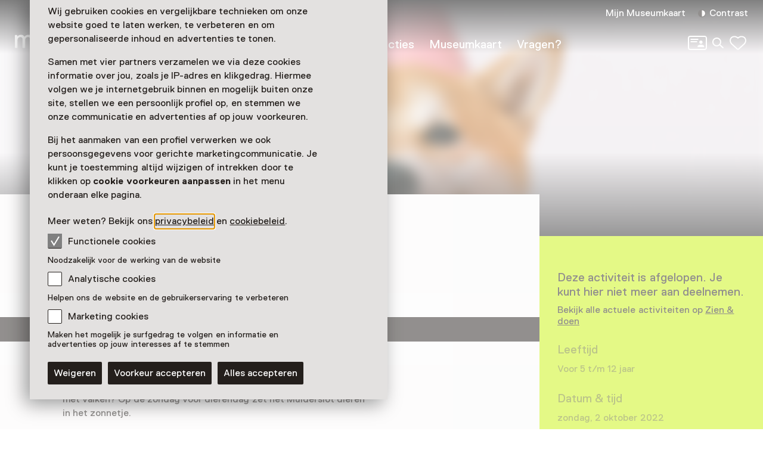

--- FILE ---
content_type: text/html; charset=utf-8
request_url: https://www.museum.nl/nl/rijksmuseum-muiderslot/activiteit/dierendag
body_size: 18107
content:



<!DOCTYPE html>
<html lang="nl">
<head>
		<script>
			window.dataLayer = window.dataLayer || [];
			window.dataLayer.push({

					'contentId': 'cc75d0cb-1621-430d-ab75-0bbd603ab1dc',
					
				'contentType': 'Event'
			});


			(function(w,d,s,l,i){w[l]=w[l]||[];w[l].push({'gtm.start':
			new Date().getTime(),event:'gtm.js'});var f=d.getElementsByTagName(s)[0],
			j=d.createElement(s),dl=l!='dataLayer'?'&l='+l:'';j.async=true;j.src=
			'https://analytics.museum.nl/gtm.js?id='+i+dl+ '&gtm_auth=WhhhWLL4gyUEFl7QnaK_hw&gtm_preview=env-1&gtm_cookies_win=x';f.parentNode.insertBefore(j,f);
			})(window,document,'script','dataLayer','GTM-5XPX7NH');
		</script>
		<link rel="dns-prefetch" href="https://www.google-analytics.com"/>
		<link rel="preconnect" href="https://www.google-analytics.com"/>

	

<meta charset="utf-8" />
<meta name="viewport" content="width=device-width, initial-scale=1.0">


<title>Dierendag | Museum/nl\</title>


	<meta name="description" content="Vier dierendag bij Rijksmuseum Muiderslot met een speciale workshop die helemaal in het teken staat van dieren in het kasteel." />

<meta property="og:title" content="Dierendag | Museum/nl\" />

<link rel="apple-touch-icon" sizes="180x180" href="https://www.museum.nl/apple-touch-icon.png?v=dOMJdNIaIOBXZeiUd_Hn3yIZ-UHxyh1nu5XYL3tQXkY">
<link rel="icon" type="image/png" sizes="32x32" href="https://www.museum.nl/favicon-32x32.png?v=BXpZYKdgsBgCwiwlyOB9uuKI7wr25tQ477ZRaZcbLOA">
<link rel="icon" type="image/png" sizes="16x16" href="https://www.museum.nl/favicon-16x16.png?v=_pHzqoAxqt765wQ8ljY-Lz9JYrY6--MkxPIYRfQKYdA">
<link rel="manifest" href="https://www.museum.nl/manifest.json?v=C3jH7YG_06W0pH28pX9qHT9fKOLcLeM2UDImOvxl_OA">
<link rel="mask-icon" href="https://www.museum.nl/safari-pinned-tab.svg?v=P5Xcl99cJ-ZAfLbF58KqF_Ii1SQQAWHT2RM5sZR2zIc" color="#707070">
<link rel="shortcut icon" href="https://www.museum.nl/favicon.ico?v=beTwQh5vk2ccKQqclcizIOx1cXhtKTJnjQJwktLPvV4">
<meta name="apple-mobile-web-app-title" content="Museum/nl\">
<meta name="application-name" content="Museum/nl\">
<meta name="msapplication-TileColor" content="#ffffff">
<meta name="theme-color" content="#ffffff">

	<meta property="og:description" content="Vier dierendag bij Rijksmuseum Muiderslot met een speciale workshop die helemaal in het teken staat van dieren in het kasteel." />
<meta property="og:site_name" content="Museum.nl" />
<meta property="og:locale" content="nl_NL" />
<meta property="og:url" content="https://www.museum.nl/nl/rijksmuseum-muiderslot/activiteit/dierendag" />
<meta name="twitter:card" content="summary_large_image">
<meta name="twitter:title" content="Dierendag | Museum/nl\" />

	<meta name="twitter:description" content="Vier dierendag bij Rijksmuseum Muiderslot met een speciale workshop die helemaal in het teken staat van dieren in het kasteel." />


<meta property="og:image" content="https://cdn.museum.nl/assets/4e809e6f-2b7b-4544-8931-02785e563c45?w=1200&amp;c=c52d489f059b022cc34c72411974f598906ecc377694e6ba0647159711050afd" />
<meta name="twitter:image" content="https://cdn.museum.nl/assets/4e809e6f-2b7b-4544-8931-02785e563c45?w=1200&amp;c=c52d489f059b022cc34c72411974f598906ecc377694e6ba0647159711050afd" />
<meta name="twitter:image:alt" content="" />









<link rel="preload" href="/fonts/Replica-Regular.woff2" as="font" type="font/woff2" crossorigin>

<style>
	@font-face {
		font-family: 'Replica';
		font-display: swap;
		src: url('/fonts/Replica-Regular.woff2') format('woff2'),
			 url('/fonts/Replica-Regular.woff') format('woff');
		font-weight: 400;
		font-style: normal;
	}

	@font-face {
		font-family: 'Replica';
		font-display: swap;
		src: url('/fonts/Replica-Bold.woff2') format('woff2'),
			 url('/fonts/Replica-Bold.woff') format('woff');
		font-weight: 700;
		font-style: normal;
	}

	@font-face {
		font-family: 'Alor';
		font-display: swap;
		src: url('/fonts/Alor-Normal.ttf') format('truetype');
		font-weight: 400;
		font-style: normal;
	}
</style>

<link rel="stylesheet" href="https://www.museum.nl/generated/critical.css?v=sKUuwQD_cYNstjRCE3Su5TLZzVk40iQw97sgUMYuRpc" />
<link rel="stylesheet" href="https://www.museum.nl/generated/main.css?v=5amMmo-rZQeReICAITWGJjg3qNdhDXUsvYf2EOr7xAw" media="print" onload="this.media='all'"> 

<style>
	:root {
		--museum-color: #C9F30C;
		--museum-color-dark: #AFD212;
		--museum-text-color: #241F1C;
		--museum-btn-color: #302C29;
		--museum-btn-text-color: #FFFFFF;
	}
</style>

<meta name="facebook-domain-verification" content="sgekmj0ubsdcy2mdy03bh2wzsyev43" />

	
	<style>
		 body {
			overscroll-behavior: none; 
		 }
	</style>



</head>
<body class="">
	<noscript>
		<iframe src="https://analytics.museum.nl/ns.html?id=GTM-5XPX7NH&gtm_auth=WhhhWLL4gyUEFl7QnaK_hw&gtm_preview=env-1&gtm_cookies_win=x"
		        height="0" width="0" style="display:none;visibility:hidden">
		</iframe>
	</noscript>

<div id="app" class="event-page has-ended page">
	<skip-link inline-template v-cloak>
	<a v-if="hasElementToSkipTo" :href="target" class="skip-link">Spring naar de hoofdinhoud</a>
</skip-link>








	
	<cookie-bar :version="5" inline-template>
	<aside class="cookie-overlay" ref="cookieOverlay" v-if="barIsVisible" v-on:click="clickCookieOverlay" v-cloak>
		<div class="cookie-bar" :class="{'raised-cookie-bar': clickedCookieOverlay}" role="dialog"
			aria-label="Cookie voorkeuren">
			<div>
				
	<div class="text-block">
		<p>Wij gebruiken cookies en vergelijkbare technieken om onze website goed te laten werken, te verbeteren en om gepersonaliseerde inhoud en advertenties te tonen.</p>
<p>Samen met vier partners verzamelen we via deze cookies informatie over jou, zoals je IP-adres en klikgedrag. Hiermee volgen we je internetgebruik binnen en mogelijk buiten onze site, stellen we een persoonlijk profiel op, en stemmen we onze communicatie en advertenties af op jouw voorkeuren.</p>
<p>Bij het aanmaken van een profiel verwerken we ook persoonsgegevens voor gerichte marketingcommunicatie. Je kunt je toestemming altijd wijzigen of intrekken door te klikken op <strong>cookie voorkeuren aanpassen</strong> in het menu onderaan elke pagina.</p>
<p>Meer weten? Bekijk ons <a href="/nl/privacy">privacybeleid</a> en <a href="https://www.museum.nl/nl/cookies">cookiebeleid</a>.</p>

	</div>

			</div>

			<span>
				
<div class="checkbox">
	<input
		type="checkbox"
		id="consentFunctionalCookies"
		v-model="functionalConsent"
		value="consentFunctionalCookies"
		readonly disabled/>
	<label for="consentFunctionalCookies">
		<svg class="icon-checkmark"><use xlink:href="#icon-checkmark" href="#icon-checkmark"></use></svg>Functionele cookies
	</label>
</div>

				


<div class="label secondary plain">
	



<component is="p" class="typography small-label">
	Noodzakelijk voor de werking van de website
</component>

</div>



				
<div class="checkbox">
	<input
		type="checkbox"
		id="consentAnalyticalCookies"
		v-model="analyticalConsent"
		value="consentAnalyticalCookies"
		/>
	<label for="consentAnalyticalCookies">
		<svg class="icon-checkmark"><use xlink:href="#icon-checkmark" href="#icon-checkmark"></use></svg>Analytische cookies
	</label>
</div>

				


<div class="label secondary plain">
	



<component is="p" class="typography small-label">
	Helpen ons de website en de gebruikerservaring te verbeteren
</component>

</div>



				
<div class="checkbox">
	<input
		type="checkbox"
		id="consentMarketingCookies"
		v-model="marketingConsent"
		value="consentMarketingCookies"
		/>
	<label for="consentMarketingCookies">
		<svg class="icon-checkmark"><use xlink:href="#icon-checkmark" href="#icon-checkmark"></use></svg>Marketing cookies
	</label>
</div>

				


<div class="label secondary plain">
	



<component is="p" class="typography small-label">
	Maken het mogelijk je surfgedrag te volgen en informatie en advertenties op jouw interesses af te stemmen
</component>

</div>

			</span>

			
<cookie-toggle inline-template>
	<div class="cookie-btns btns-row">
		<button
			type="button"
			class="btn-cta"
			v-on:click.stop="decline"
			data-gtm-category="navigation"
			data-gtm-action="click_cookiebar_decline"
			data-gtm-label=""
		>
			Weigeren
		</button>
		<button
			type="button"
			class="btn-cta"
			v-on:click.stop="accept"
			data-gtm-category="navigation"
			data-gtm-action="click_cookiebar_accept"
			data-gtm-label=""
		>
			Voorkeur accepteren
		</button>

		<button
			type="button"
			class="btn-cta"
			v-on:click.stop="acceptEverything"
			data-gtm-category="navigation"
			data-gtm-action="click_cookiebar_accept_all"
			data-gtm-label=""
		>
			Alles accepteren
		</button>
	</div>
</cookie-toggle>

		</div>
	</aside>
</cookie-bar>






<site-nav inline-template>
<div class="site-nav-wrap">
<header
	class="site-nav"
	:class="{
				'site-nav_expanded': isExpanded,
				'site-nav_page-is-scrolled': pageIsScrolled,
				'site-nav_scrolling-up': isScrollingUp && scrollingUpAmount > 20,
				'site-nav_logo-color': logoColorHasChanged,
				'site-nav_sticky': isSticky
			}">
<div class="site-wrap">
	<div class="grid">
		<div class="grid-item">
			<a
				href="/nl"
				class="site-nav_logo-link"
				data-gtm-category="navigation"
				data-gtm-action="click_logo"
				data-gtm-label="museumnl">
				
<svg xmlns="http://www.w3.org/2000/svg" viewBox="0 0 220 30" class="site-nav_logo">
	<title>museum/nl</title>
	<path fill="currentColor" d="M3.77 29.58l.42-.42V17.32c0-4.23 2.51-5.49 4.61-5.49 3.35 0 3.77 2.11 3.77 4.65v12.68l.42.42h3.35l.42-.42V17.32c0-3.38 1.68-5.49 4.61-5.49 3.35 0 3.77 2.11 3.77 4.65v12.68l.42.42h3.35l.42-.42V16.48c0-4.65-1.26-8.45-7.12-8.45-2.93 0-5.03 1.27-6.29 2.96h-.42c-.84-1.27-2.1-2.96-5.45-2.96-2.93 0-4.61 1.27-5.45 2.54h-.41l-.42-1.7-.42-.42H.42L0 8.87v20.28l.42.42h3.35zM41.3 30c3.35 0 5.03-2.54 5.03-2.54h.42l.42 1.69.42.42h2.93l.42-.42V8.87l-.42-.42h-3.35l-.42.42v10.14c0 5.07-2.1 7.18-5.03 7.18-3.35 0-4.19-2.54-4.19-5.07V8.87l-.42-.42h-3.35l-.42.42v12.25c0 4.65 2.09 8.88 7.96 8.88zm21.6 0c5.87 0 8.38-2.96 8.38-6.34 0-3.8-2.1-5.49-6.29-6.34-4.19-.85-5.87-1.27-5.87-3.38 0-1.69 1.68-2.11 3.77-2.11 2.93 0 3.77 1.27 3.77 2.54l.42.42h3.35l.42-.42c0-4.23-3.35-6.34-7.96-6.34-5.87 0-7.96 2.96-7.96 5.92 0 3.8 2.51 5.49 6.7 6.34 4.19.85 5.45 1.27 5.45 3.38 0 1.69-1.26 2.54-4.19 2.54s-4.19-1.27-4.19-3.38l-.42-.42h-3.35l-.42.42c.01 4.63 2.95 7.17 8.39 7.17zm20.77 0c5.03 0 7.96-2.96 8.38-6.34l-.42-.42h-3.35l-.42.42c-.84 2.11-2.51 2.54-4.19 2.54-5.03 0-5.45-4.23-5.45-5.07l.42-.42h13.83l.42-.42v-1.27c0-5.92-2.93-10.99-9.64-10.99-6.7 0-9.64 5.07-9.64 10.99 0 6.33 3.36 10.98 10.06 10.98zm4.19-12.68h-9.22l-.42-.42c0-1.27.42-5.07 5.03-5.07s5.03 3.8 5.03 5.07l-.42.42zM104.02 30c3.35 0 5.03-2.54 5.03-2.54h.42l.42 1.69.42.42h2.93l.42-.42V8.87l-.42-.42h-3.35l-.42.42v10.14c0 5.07-2.1 7.18-5.03 7.18-3.35 0-4.19-2.54-4.19-5.07V8.87l-.42-.42h-3.35l-.42.42v12.25c-.01 4.65 2.09 8.88 7.96 8.88zm18.25-.42l.42-.42V17.32c0-4.23 2.51-5.49 4.61-5.49 3.35 0 3.77 2.11 3.77 4.65v12.68l.42.42h3.35l.42-.42V17.32c0-3.38 1.68-5.49 4.61-5.49 3.35 0 3.77 2.11 3.77 4.65v12.68l.42.42h3.35l.42-.42V16.48c0-4.65-1.26-8.45-7.12-8.45-2.93 0-5.03 1.27-6.29 2.96H134c-.84-1.27-2.1-2.96-5.45-2.96-2.93 0-4.61 1.27-5.45 2.54h-.42l-.42-1.69-.42-.42h-2.93l-.42.42v20.28l.42.42h3.36zm31.66 0l.42-.42 15.09-25.77V.42l-.42-.42h-2.1l-.42.42-15.08 25.78v2.96l.42.42h2.09zm21.19 0l.42-.42V19.01c0-5.07 1.68-7.18 5.45-7.18s4.19 2.96 4.19 5.07v12.25l.42.42h3.35l.42-.42V16.9c0-5.07-2.1-8.87-7.96-8.87-3.77 0-5.45 2.54-5.45 2.54h-.42l-.42-1.69-.42-.42h-2.93l-.42.42v20.28l.42.42h3.35zm22.44 0l.42-.42V.42l-.42-.42h-3.35l-.42.42v28.73l.42.42h3.35zm22.02 0l.42-.42V26.2L204.91.42l-.42-.42h-2.1l-.42.42v2.96l15.09 25.77.42.42h2.1z"/>
</svg>

			</a>

			

<div class="site-nav_mobile-icons">
		<a aria-label="Mijn Museumkaart" data-gtm-category="navigation" data-gtm-action="click_login-icon" data-gtm-label="Mijn Museumkaart" href="https://www.museum.nl/nl/login" class="site-nav_login-icon">
			<svg class="icon-card-line"><use xlink:href="#icon-card-line" href="#icon-card-line"></use></svg>
		</a>

		<a
			href="/nl/zoeken"
			class="site-nav_search"
			data-gtm-category="navigation"
			data-gtm-action="click_search"
			data-gtm-label="Zoeken">
			<span class="visually-hidden">Zoeken</span>
			<svg class="icon-search"><use xlink:href="#icon-search" href="#icon-search"></use></svg>
		</a>

	

<favorites-count inline-template>
	<a
		href="/nl/favorieten"
		class="favorite-heart"
		data-gtm-category="navigation"
		data-gtm-action="open_favorites"
		:aria-label="favoritesCount + (favoritesCount === 1 ? ' favoriet geselecteerd' : ' favorieten geselecteerd')"
		aria-live="polite"
		:data-gtm-label="favoritesCount"
		v-cloak>
		<svg class="icon-heart-line"><use xlink:href="#icon-heart-line" href="#icon-heart-line"></use></svg>
		<span v-text="favoritesCount || ''">0</span>
	</a>
</favorites-count>

</div>


			<button
				type="button"
				class="site-nav_toggle-menu"
				v-on:click="toggle"
				aria-haspopup="true"
				aria-controls="menu"
				:aria-expanded="isExpanded ? 'true' : 'false'"
				:aria-label="isExpanded ? 'Sluit menu' : 'Open menu'">
				<span v-if="isExpanded" v-cloak>
					<svg class="icon-menu-close"><use xlink:href="#icon-menu-close" href="#icon-menu-close"></use></svg>
				</span>
				<span v-else>
					<svg class="icon-menu"><use xlink:href="#icon-menu" href="#icon-menu"></use></svg>
				</span>
			</button>

			<div class="site-nav_menu" id="menu">
					<nav aria-label="Hoofdnavigatie" class="site-nav_main">
						<ul>
										<li class="site-nav_main-item">
											<a data-gtm-category="navigation" data-gtm-action="click_header_link_1" data-gtm-label="Nu te zien" href="/nl/zien-en-doen" class="">Nu te zien</a>
										</li>
										<li class="site-nav_main-item">
											<a data-gtm-category="navigation" data-gtm-action="click_header_link_2" data-gtm-label="Vind een museum" href="https://www.museum.nl/nl/zien-en-doen/musea" class="">Vind een museum</a>
										</li>
										<li class="site-nav_main-item">
											<a data-gtm-category="navigation" data-gtm-action="click_header_link_3" data-gtm-label="Collecties" href="/nl/themas" class="">Collecties</a>
										</li>
										<li class="site-nav_main-item">
											<a data-gtm-category="navigation" data-gtm-action="click_header_link_4" data-gtm-label="Museumkaart" href="/nl/museumkaart" class="">Museumkaart</a>
										</li>
										<li class="site-nav_main-item">
											<a data-gtm-category="navigation" data-gtm-action="click_header_link_5" data-gtm-label="Vragen?" href="https://www.museum.nl/nl/museumkaart/faq" class="">Vragen?</a>
										</li>
						</ul>
					</nav>

				<div class="site-nav_secondary">
					<section class="site-nav_meta">
						<ul>
								<li class="site-nav_meta-item">
									<a data-gtm-category="navigation" data-gtm-action="click_login" data-gtm-label="Mijn Museumkaart" href="https://www.museum.nl/nl/login" class="site-nav_login">
										Mijn Museumkaart
									</a>
								</li>

							<li class="site-nav_meta-item">
								<contrast-toggle inline-template>
									<button type="button"
									        class="site-nav_contrast"
									        v-on:click="toggle"
									        :class="{'site-nav_contrast-on': contrastModeIsOn}"
									        data-gtm-category="navigation"
									        data-gtm-action="toggle_dark_mode"
									        :data-gtm-label="contrastModeIsOn ? 'off' : 'on'"
									        :aria-label="'Contrast ' + (contrastModeIsOn ? 'uit' : 'aan')">
										<svg class="icon-contrast"><use xlink:href="#icon-contrast" href="#icon-contrast"></use></svg>Contrast
									</button>
								</contrast-toggle>
							</li>
						</ul>
					</section>

					

<div class="site-nav_icons">
		<a aria-label="Mijn Museumkaart" data-gtm-category="navigation" data-gtm-action="click_login-icon" data-gtm-label="Mijn Museumkaart" href="https://www.museum.nl/nl/login" class="site-nav_login-icon">
			<svg class="icon-card-line"><use xlink:href="#icon-card-line" href="#icon-card-line"></use></svg>
		</a>

		<a
			href="/nl/zoeken"
			class="site-nav_search"
			data-gtm-category="navigation"
			data-gtm-action="click_search"
			data-gtm-label="Zoeken">
			<span class="visually-hidden">Zoeken</span>
			<svg class="icon-search"><use xlink:href="#icon-search" href="#icon-search"></use></svg>
		</a>

	

<favorites-count inline-template>
	<a
		href="/nl/favorieten"
		class="favorite-heart"
		data-gtm-category="navigation"
		data-gtm-action="open_favorites"
		:aria-label="favoritesCount + (favoritesCount === 1 ? ' favoriet geselecteerd' : ' favorieten geselecteerd')"
		aria-live="polite"
		:data-gtm-label="favoritesCount"
		v-cloak>
		<svg class="icon-heart-line"><use xlink:href="#icon-heart-line" href="#icon-heart-line"></use></svg>
		<span v-text="favoritesCount || ''">0</span>
	</a>
</favorites-count>

</div>

				</div>

				<div class="site-nav_footer-items">
							<section class="site-nav_newsletter">
								<a href="https://e.museumkaart.nl/3/4/1757/1/zXW6Zm_lemMiu44nzLZjU0rQ6N3mWbZEeFZxiwP2uxAJfi3eomyJcp3rhPxYlRQc" class="text-link text-link_with-icon">
									Aanmelden Museumtips <svg class="icon-arrow-right-small"><use xlink:href="#icon-arrow-right-small" href="#icon-arrow-right-small"></use></svg>
								</a>
							</section>
						<nav class="site-nav_footer-links">
							<ul>
									<li>
										<a href="/nl/contact" class="">Contact</a>
									</li>
									<li>
										<a href="/nl/over-ons" class="">Over ons</a>
									</li>
									<li>
										<a href="/nl/pers" class="">Pers</a>
									</li>
									<li>
										<a href="/nl/disclaimer" class="">Disclaimer</a>
									</li>
									<li>
										<a href="/nl/privacy" class="">Privacy</a>
									</li>
									<li>
										<a href="/nl/cookies" class="">Cookies</a>
									</li>
									<li>
										<a href="/nl/toegankelijkheidsverklaring" class="">Toegankelijkheidsverklaring</a>
									</li>
							</ul>
						</nav>

					<p class="site-nav_copyright">&copy; Museumvereniging</p>
				</div>
			</div>
		</div>
	</div>
</div>
</header>
</div>
</site-nav>



	<main role="main" id="main-content" tabindex="-1">
		



<div class="event-page_header-blur">
	


<header class="page-header object-fit-container cover" id="">
				<img
					style="object-position: center center"
					alt=""
					srcset="https://cdn.museum.nl/assets/4e809e6f-2b7b-4544-8931-02785e563c45?w=320&c=8658dcf3a9df35a041a7c8cafa2398baac70294c7a4f8c2d627925ba5817c5b4 320w,https://cdn.museum.nl/assets/4e809e6f-2b7b-4544-8931-02785e563c45?w=640&c=07ec3e7ec6f4194225a038a44810c5ab7af41a4f9b95cffce7d790a594bdc551 640w,https://cdn.museum.nl/assets/4e809e6f-2b7b-4544-8931-02785e563c45?w=800&c=d4f65eeb427c25c792aa84b558e3d4368b1e3353cc179b67d1604790e7fac971 800w,https://cdn.museum.nl/assets/4e809e6f-2b7b-4544-8931-02785e563c45?w=1200&c=c52d489f059b022cc34c72411974f598906ecc377694e6ba0647159711050afd 1200w,https://cdn.museum.nl/assets/4e809e6f-2b7b-4544-8931-02785e563c45?w=1600&c=031ffd8824610b545b56b7e27fa0928b75fef8196635e9f15f13c680646ef8ef 1600w,https://cdn.museum.nl/assets/4e809e6f-2b7b-4544-8931-02785e563c45?w=1920&c=f8c0e5751d990336b0cc7d1191c1880a0bdf0865da2dc73ab68a09c697d3947f 1920w,https://cdn.museum.nl/assets/4e809e6f-2b7b-4544-8931-02785e563c45?w=2560&c=267b041a2de2808f27c496f6b4949c563b4d396c832a41a4cfd1a8c9960178a1 2560w"
					sizes="100vw"/>

</header>

</div>

<div class="tmpl-layout-sidebar tmpl-bg-beige">
	<div class="site-wrap tmpl-layout-sidebar_site-wrap">
		<div class="grid tmpl-layout-sidebar_grid">
			<div class="tmpl-layout-sidebar_grid-left">
				


<section class="grid-item event-info">
		<a href="/nl/rijksmuseum-muiderslot" class="back-link">
			<svg class="icon-arrow-left-small"><use xlink:href="#icon-arrow-left-small" href="#icon-arrow-left-small"></use></svg> Rijksmuseum Muiderslot
		</a>
	<div class="event-info_header">
		<div class="event-info_titles">
			<h1>Dierendag</h1>
			<p class="event-info_period">
				zondag, 2 oktober 2022
			</p>
			<p class="event-info_type">
Activiteit			</p>
		</div>

		<div class="btns-row event-info_actions">

			
<share-button share-text="H&#xE9; dit lijkt me leuk, zullen we er samen naartoe gaan?" share-item-name="Dierendag" inline-template v-cloak>
	<button
		v-if="supportsSharing"
		class="share-btn-secondary"
		data-gtm-action="share_event"
		data-gtm-category="shares"
		type="button"
		aria-label="Deel Dierendag"
		@click.stop.prevent="share">
		<svg class="icon-share"><use xlink:href="#icon-share" href="#icon-share"></use></svg>Delen
	</button>
</share-button>

		</div>
	</div>
</section>

	<p class="event-info_ended">
		Deze activiteit is afgelopen.
	</p>


<section class="grid-item event-info">
	
<expander inline-template>
	<section class="expander read-more text-block" :class="{ 'expanded': isExpanded }">
		
	<div class="text-block">
		<p>Zwommen er haaien in de slotgracht? Wonen er vleermuizen in de torens van het Muiderslot? Wat deden de kasteelbewoners vroeger met valken? Op de zondag voor dierendag zet het Muiderslot dieren in het zonnetje.</p>

	</div>



	<div class="text-block">
		<h3>Dieren, dieren</h3>
<p>Er leven enorm veel dieren op het terrein van het Muiderslot, vroeger en nu nog steeds. De verhalen vormen de inspiratie om daarna lekker creatief aan de slag te gaan in het atelier van het kasteel. Honden, paarden, fazanten, uilen, valken, eenden, varkens, luizen, vlooien en fantasiedieren zoals een eenhoorn of een draak. Ze komen allemaal voorbij. Dat wil je toch niet missen?</p>
<h3>Praktische informatie</h3>
<ul>
<li>Voor kinderen van 6 tot 12 jaar</li>
<li>De dierendagworkshop is op 2 oktober van 14- 15:30 uur</li>
<li>Kosten: € 7,50 per kind, exclusief entreebewijs</li>
</ul>

	</div>
	</section>
</expander>

</section>

				



			</div>
			

<section class="grid-item visitor-info tmpl-layout-sidebar_grid-right  has-ended">
	<visitor-info-sticky inline-template>
		<div class="visitor-info_sticky" ref="stickyElement">
				<section class="visitor-info_ended">
					<h2>Deze activiteit is afgelopen. Je kunt hier niet meer aan deelnemen.</h2>
						<p>
							Bekijk alle actuele activiteiten op
							<a href="/nl/zien-en-doen" class="">
								Zien &amp; doen
							</a>
						</p>
				</section>

				<section class="visitor-info_access">
					<h2>Leeftijd</h2>

					<div class="text-block">
						<p>Voor 5 t/m 12 jaar</p>
					</div>
				</section>

			<section class="visitor-info_dates">
				<h2>Datum &amp; tijd</h2>
				<div class="text-block">
					<p>zondag, 2 oktober 2022</p>
				</div>



<expander inline-template>
	<div class="event-calendar expander" :class="{ 'expanded': isExpanded }" aria-label="Toon beschikbaarheid">
		<button class="text-link text-link_with-icon"
		        type="button"
		        :aria-expanded="isExpanded ? 'true' : 'false'"
		        aria-controls="translations"
		        aria-label="Toon beschikbaarheid"
		        v-on:click="toggle">
			Toon beschikbaarheid
			<svg class="icon-accordium-down"><use xlink:href="#icon-accordium-down" href="#icon-accordium-down"></use></svg>
		</button>
		<event-calendar :max-active-index="0" :active-month="0" :aria-hidden="isExpanded ? 'false' : 'true'" v-cloak inline-template>
			<section class="calendar expander_expandable" aria-label="Kalender met evenement data">
				<nav class="calendar_nav">
					<button v-show="showPrevButton" v-on:click="prevMonth" class="calendar_nav-prev" aria-label="Vorige maand" v-cloak>
						<svg class="icon-arrow-right-large"><use xlink:href="#icon-arrow-right-large" href="#icon-arrow-right-large"></use></svg>
					</button>
					<button v-show="showNextButton" v-on:click="nextMonth" class="calendar_nav-next" aria-label="Volgende maand" v-cloak>
						<svg class="icon-arrow-right-large"><use xlink:href="#icon-arrow-right-large" href="#icon-arrow-right-large"></use></svg>
					</button>
				</nav>



<div v-show="activeIndex === 0" >
	<table>
		<caption>Januari 2026</caption>
		<thead>
		<tr>
				<th scope="col">Ma</th>
				<th scope="col">Di</th>
				<th scope="col">Wo</th>
				<th scope="col">Do</th>
				<th scope="col">Vr</th>
				<th scope="col">Za</th>
				<th scope="col">Zo</th>
		</tr>
		</thead>

		<tbody>
			<tr>
					<td class="day past" aria-disabled="true">
					</td>
					<td class="day past" aria-disabled="true">
					</td>
					<td class="day past" aria-disabled="true">
					</td>
					<td class="day past" aria-disabled="true">
1					</td>
					<td class="day past" aria-disabled="true">
2					</td>
					<td class="day past" aria-disabled="true">
3					</td>
					<td class="day past" aria-disabled="true">
4					</td>
			</tr>
			<tr>
					<td class="day past" aria-disabled="true">
5					</td>
					<td class="day past" aria-disabled="true">
6					</td>
					<td class="day past" aria-disabled="true">
7					</td>
					<td class="day past" aria-disabled="true">
8					</td>
					<td class="day past" aria-disabled="true">
9					</td>
					<td class="day past" aria-disabled="true">
10					</td>
					<td class="day past" aria-disabled="true">
11					</td>
			</tr>
			<tr>
					<td class="day past" aria-disabled="true">
12					</td>
					<td class="day past" aria-disabled="true">
13					</td>
					<td class="day past" aria-disabled="true">
14					</td>
					<td class="day past" aria-disabled="true">
15					</td>
					<td class="day past" aria-disabled="true">
16					</td>
					<td class="day past" aria-disabled="true">
17					</td>
					<td class="day past" aria-disabled="true">
18					</td>
			</tr>
			<tr>
					<td class="day past" aria-disabled="true">
19					</td>
					<td class="day past" aria-disabled="true">
20					</td>
					<td class="day past" aria-disabled="true">
21					</td>
					<td class="day past" aria-disabled="true">
22					</td>
					<td class="day past" aria-disabled="true">
23					</td>
					<td class="day past" aria-disabled="true">
24					</td>
					<td class="day past" aria-disabled="true">
25					</td>
			</tr>
			<tr>
					<td class="day current" aria-disabled="false">
26					</td>
					<td class="day " aria-disabled="false">
27					</td>
					<td class="day " aria-disabled="false">
28					</td>
					<td class="day " aria-disabled="false">
29					</td>
					<td class="day " aria-disabled="false">
30					</td>
					<td class="day " aria-disabled="false">
31					</td>
					<td class="day " aria-disabled="false">
					</td>
			</tr>
		</tbody>
	</table>

</div>
			</section>
		</event-calendar>
	</div>
</expander>
			</section>


				<section class="visitor-info_locations">
					<h2>
Locatie					</h2>
						<h3>
								<a href="/nl/rijksmuseum-muiderslot">Rijksmuseum Muiderslot</a>
						</h3>



<section class="practical-info  text-block">

	<div class="practical-info_blocks">
						<address>
							<svg class="icon-location"><use xlink:href="#icon-location" href="#icon-location"></use></svg>
							Herengracht 1
								<br/>
							1398 AA Muiden<br/>

							<maps-url inline-template>
								<strong>
									<a
										href="geo:0,0?q=Rijksmuseum&#x2B;Muiderslot%2cHerengracht&#x2B;1&#x2B;Muiden"
										class="text-link text-link_with-icon"
										target="_blank"
										rel="noopener"
										data-gtm-category="events"
										data-gtm-action="click_plan_route"
										data-gtm-label="cc75d0cb-1621-430d-ab75-0bbd603ab1dc"
										v-if="isAndroid"
										v-cloak
									>
										Route plannen
										<span class="visually-hidden">Opent in een nieuw tabblad</span>
										<svg class="icon-external"><use xlink:href="#icon-external" href="#icon-external"></use></svg>
									</a>
									<a
										href="https://www.google.com/maps/search/?api=1&amp;query=Rijksmuseum&#x2B;Muiderslot%2c&#x2B;Muiden"
										class="text-link text-link_with-icon"
										target="_blank"
										rel="noopener"
										data-gtm-category="events"
										data-gtm-action="click_plan_route"
										data-gtm-label="cc75d0cb-1621-430d-ab75-0bbd603ab1dc"
										v-else
									>
										Route plannen
										<span class="visually-hidden">Opent in een nieuw tabblad</span>
										<svg class="icon-external"><use xlink:href="#icon-external" href="#icon-external"></use></svg>
									</a>
								</strong>
							</maps-url>
						</address>
						<p>
							<svg class="icon-phone"><use xlink:href="#icon-phone" href="#icon-phone"></use></svg>
							<a
								href="tel:&#x2B;31294256262"
								class="text-link"
								data-gtm-category="events"
								data-gtm-action="click_phone_number"
								data-gtm-label="cc75d0cb-1621-430d-ab75-0bbd603ab1dc"
							>
								0294 - 25 62 62
							</a>
						</p>
						<p class="text-block_mt">
							<svg class="icon-time"><use xlink:href="#icon-time" href="#icon-time"></use></svg>Vandaag gesloten

						</p>
							<expander inline-template>
								<section class="expander" :class="{ 'expanded': isExpanded }">
									<button type="button"
									        :aria-expanded="isExpanded ? 'true' : 'false'"
									        aria-controls="openingHours"
									        class="text-link text-link_with-icon"
									        data-gtm-category="events"
									        data-gtm-action="click_more_opening_times"
									        data-gtm-label="cc75d0cb-1621-430d-ab75-0bbd603ab1dc"
									        v-on:click="toggle">
										Meer openingstijden
										<svg class="icon-accordium-down"><use xlink:href="#icon-accordium-down" href="#icon-accordium-down"></use></svg>
									</button>
									<div id="openingHours" class="expander_expandable" :aria-hidden="isExpanded ? 'false' : 'true'" v-cloak>
										<table>
											<caption class="visually-hidden">Openingstijden voor aankomende week</caption>
											<tr class="visually-hidden">
												<th scope="col">Dag</th>
												<th scope="col">Openingstijden</th>
											</tr>

												<tr>
													<td><strong>di - zo</strong></td>
													<td> 10:00 - 17:00 uur</td>
												</tr>
										</table>
											<a href="https://www.muiderslot.nl/plan-uw-bezoek/openingstijden/" class="text-link text-link_with-icon" target="_blank" rel="noopener">Bekijk alle openingstijden<svg class="icon-external"><use xlink:href="#icon-external" href="#icon-external"></use></svg></a>
									</div>
								</section>
							</expander>
	</div>
</section>

				</section>

		</div>
	</visitor-info-sticky>
</section>

		</div>
	</div>
</div>

	<tiles-block inline-template>
		<section class="tiles-block tmpl-bg-white">
			<div class="site-wrap">
				<div class="grid">
					<div class="grid-item">
						<h2>Zien &amp; doen in Rijksmuseum Muiderslot</h2>
					</div>
				</div>

				<ul class="tiles grid three-columns">
						<li class="grid-item tile"
						    :class="{'tile_hidden': !hasLoadedMore && 0 > 2}"
						    :ref="0 === 3 ? 'firstHiddenEl' : ''"
						    >
							<div class="favorite-btn-wrap">
								

<a
	href="/nl/rijksmuseum-muiderslot/evenement/historische-proeverij"
	class="tmpl-tile tmpl-tile-inverted"
	data-gtm-category="tiles"
	data-gtm-action="click_event"
	data-gtm-label="ceac94ff-c985-4334-bd83-17786e48b13d">
				<img data-src="https://cdn.museum.nl/assets/51efec27-ce91-45d3-8e7b-a0aa2c4c6590?w=400&amp;h=300&amp;c=b388a9cf594a68a8ef81310ff03603b263ef84aa019b71b175ec551a11cb86da" data-srcset="https://cdn.museum.nl/assets/51efec27-ce91-45d3-8e7b-a0aa2c4c6590?w=400&amp;h=300&amp;c=b388a9cf594a68a8ef81310ff03603b263ef84aa019b71b175ec551a11cb86da 400w,https://cdn.museum.nl/assets/51efec27-ce91-45d3-8e7b-a0aa2c4c6590?w=600&amp;h=450&amp;c=672804e47486340733b9b80b1308ae335734ee7eb48bfcf4b355b3956a38a114 600w,https://cdn.museum.nl/assets/51efec27-ce91-45d3-8e7b-a0aa2c4c6590?w=800&amp;h=600&amp;c=411849656820d526f82801a11bbeccb3d30371db0276eb9c6bfbdb33290cdbbc 800w" sizes="(min-width: 1280px) 405px, (min-width: 740px) 33vw, 95vw" class="lazy-img " alt="" loading="lazy">
				</img>

	<div class="tile_info">
		<p class="tile_label">
Evenement		</p>

		<h3>Historische Proeverij</h3>

			<p class="tile_attribute">
				<svg class="icon-time-solid"><use xlink:href="#icon-time-solid" href="#icon-time-solid"></use></svg> 14 februari t/m 12 december, meerdere opties
			</p>


	</div>
</a>

								

	<div class="card-actions">



<favorite-button
	id="ceac94ff-c985-4334-bd83-17786e48b13d"
	type="Event"
	remove-label="Verwijder als favoriet"
	add-label="Markeer als favoriet Historische Proeverij"
	inline-template
>
	<button
		class="btn-icon favorite-btn-icon"
		:class="{'is-favorited': isFavorited }"
		type="button"
		:aria-label="isFavorited ? removeLabel : addLabel"
		:data-gtm-action="(isFavorited ? 'un' : '') + 'like_event'"
		data-gtm-category="likes"
		data-gtm-label="ceac94ff-c985-4334-bd83-17786e48b13d"
		@click.stop.prevent="favorite">
		<svg class="icon-favorite"><use xlink:href="#icon-favorite" href="#icon-favorite"></use></svg>
	</button>
</favorite-button>
	</div>

							</div>
						</li>
						<li class="grid-item tile"
						    :class="{'tile_hidden': !hasLoadedMore && 1 > 2}"
						    :ref="1 === 3 ? 'firstHiddenEl' : ''"
						    >
							<div class="favorite-btn-wrap">
								

<a
	href="/nl/rijksmuseum-muiderslot/rondleiding/sterke-vrouwen-tour"
	class="tmpl-tile tmpl-tile-inverted"
	data-gtm-category="tiles"
	data-gtm-action="click_event"
	data-gtm-label="9c00e4fa-2619-40d9-8e7e-89fa441efac8">
				<img data-src="https://cdn.museum.nl/assets/12c4fa3c-a9ca-47d0-a890-f87501186e7b?w=400&amp;h=300&amp;c=5f5ea296aa0b9b74f0a2a189c5419ef4027e8cd4ff0296678a61f9d71b739db9" data-srcset="https://cdn.museum.nl/assets/12c4fa3c-a9ca-47d0-a890-f87501186e7b?w=400&amp;h=300&amp;c=5f5ea296aa0b9b74f0a2a189c5419ef4027e8cd4ff0296678a61f9d71b739db9 400w,https://cdn.museum.nl/assets/12c4fa3c-a9ca-47d0-a890-f87501186e7b?w=600&amp;h=450&amp;c=c90eda800af163bc2d69ee2d62d4b3ee310bc07b50a92f3749f883f6b86ae263 600w,https://cdn.museum.nl/assets/12c4fa3c-a9ca-47d0-a890-f87501186e7b?w=800&amp;h=600&amp;c=32733acdb7b4f45584c8152d3d8b1c15e1f54351102814f5542554e4fabf18a9 800w" sizes="(min-width: 1280px) 405px, (min-width: 740px) 33vw, 95vw" class="lazy-img " alt="" loading="lazy">
				</img>

	<div class="tile_info">
		<p class="tile_label">
Rondleiding		</p>

		<h3>Sterke Vrouwen Tour </h3>

			<p class="tile_attribute">
				<svg class="icon-time-solid"><use xlink:href="#icon-time-solid" href="#icon-time-solid"></use></svg> 7 maart t/m 8 maart, meerdere opties
			</p>


			<p class="tile_attribute">
				<svg class="icon-age"><use xlink:href="#icon-age" href="#icon-age"></use></svg> Voor 9 t/m 18 jaar en volwassenen
			</p>
	</div>
</a>

								

	<div class="card-actions">



<favorite-button
	id="9c00e4fa-2619-40d9-8e7e-89fa441efac8"
	type="Event"
	remove-label="Verwijder als favoriet"
	add-label="Markeer als favoriet Sterke Vrouwen Tour "
	inline-template
>
	<button
		class="btn-icon favorite-btn-icon"
		:class="{'is-favorited': isFavorited }"
		type="button"
		:aria-label="isFavorited ? removeLabel : addLabel"
		:data-gtm-action="(isFavorited ? 'un' : '') + 'like_event'"
		data-gtm-category="likes"
		data-gtm-label="9c00e4fa-2619-40d9-8e7e-89fa441efac8"
		@click.stop.prevent="favorite">
		<svg class="icon-favorite"><use xlink:href="#icon-favorite" href="#icon-favorite"></use></svg>
	</button>
</favorite-button>
	</div>

							</div>
						</li>
						<li class="grid-item tile"
						    :class="{'tile_hidden': !hasLoadedMore && 2 > 2}"
						    :ref="2 === 3 ? 'firstHiddenEl' : ''"
						    >
							<div class="favorite-btn-wrap">
								

<a
	href="/nl/rijksmuseum-muiderslot/workshop/in-wol-verweven"
	class="tmpl-tile tmpl-tile-inverted"
	data-gtm-category="tiles"
	data-gtm-action="click_event"
	data-gtm-label="c70bd1bf-3d04-48ad-83d4-5ac2bb4ba789">
				<img data-src="https://cdn.museum.nl/assets/28a6395f-471b-438d-ac49-7c79795674f2?w=400&amp;h=300&amp;c=0379706985457ff6c6d193b92f0d79b8ce6b3072db9807adfd66aabb19a7a23f" data-srcset="https://cdn.museum.nl/assets/28a6395f-471b-438d-ac49-7c79795674f2?w=400&amp;h=300&amp;c=0379706985457ff6c6d193b92f0d79b8ce6b3072db9807adfd66aabb19a7a23f 400w,https://cdn.museum.nl/assets/28a6395f-471b-438d-ac49-7c79795674f2?w=600&amp;h=450&amp;c=e2c3db5977be97e4533fa21e8545be349ca4fa04d51d55975c1b120e97125ef9 600w,https://cdn.museum.nl/assets/28a6395f-471b-438d-ac49-7c79795674f2?w=800&amp;h=600&amp;c=5c121cfaed04ea9ae94962c0c39f13dede8b378e7fa5668935842321350bd83c 800w" sizes="(min-width: 1280px) 405px, (min-width: 740px) 33vw, 95vw" class="lazy-img " alt="" loading="lazy">
				</img>

	<div class="tile_info">
		<p class="tile_label">
Workshop		</p>

		<h3>In wol verweven</h3>

			<p class="tile_attribute">
				<svg class="icon-time-solid"><use xlink:href="#icon-time-solid" href="#icon-time-solid"></use></svg> 7 maart t/m 8 maart, meerdere opties
			</p>


	</div>
</a>

								

	<div class="card-actions">



<favorite-button
	id="c70bd1bf-3d04-48ad-83d4-5ac2bb4ba789"
	type="Event"
	remove-label="Verwijder als favoriet"
	add-label="Markeer als favoriet In wol verweven"
	inline-template
>
	<button
		class="btn-icon favorite-btn-icon"
		:class="{'is-favorited': isFavorited }"
		type="button"
		:aria-label="isFavorited ? removeLabel : addLabel"
		:data-gtm-action="(isFavorited ? 'un' : '') + 'like_event'"
		data-gtm-category="likes"
		data-gtm-label="c70bd1bf-3d04-48ad-83d4-5ac2bb4ba789"
		@click.stop.prevent="favorite">
		<svg class="icon-favorite"><use xlink:href="#icon-favorite" href="#icon-favorite"></use></svg>
	</button>
</favorite-button>
	</div>

							</div>
						</li>
						<li class="grid-item tile"
						    :class="{'tile_hidden': !hasLoadedMore && 3 > 2}"
						    :ref="3 === 3 ? 'firstHiddenEl' : ''"
						    v-cloak>
							<div class="favorite-btn-wrap">
								

<a
	href="/nl/rijksmuseum-muiderslot/overige/vrij-of-onvrij-als-beul"
	class="tmpl-tile tmpl-tile-inverted"
	data-gtm-category="tiles"
	data-gtm-action="click_event"
	data-gtm-label="bf7bb314-23cd-4f07-b879-c1bf9fbb7130">
				<img data-src="https://cdn.museum.nl/assets/14942d16-cd6d-4532-ab8e-3d92b44056b0?w=400&amp;h=300&amp;c=2551fda7c0d4437e76b8883ca351fadeb9b4d545fdc1a6655e33f5cfb02077a0" data-srcset="https://cdn.museum.nl/assets/14942d16-cd6d-4532-ab8e-3d92b44056b0?w=400&amp;h=300&amp;c=2551fda7c0d4437e76b8883ca351fadeb9b4d545fdc1a6655e33f5cfb02077a0 400w,https://cdn.museum.nl/assets/14942d16-cd6d-4532-ab8e-3d92b44056b0?w=600&amp;h=450&amp;c=7c8bd903e281f86769de5855f9fc25ab105b61eff84a6ff207782b0c0f91bbec 600w,https://cdn.museum.nl/assets/14942d16-cd6d-4532-ab8e-3d92b44056b0?w=800&amp;h=600&amp;c=5642f6ed40a1d8a097542a042d2b2613867d415ca26c85b184ffbb46ec3f6d75 800w" sizes="(min-width: 1280px) 405px, (min-width: 740px) 33vw, 95vw" class="lazy-img " alt="Kasteel Muiderslot met diepblauwe lucht" loading="lazy">
				</img>

	<div class="tile_info">
		<p class="tile_label">
Online overige		</p>

		<h3>Vrij of onvrij als beul?</h3>



	</div>
</a>

								

	<div class="card-actions">



<favorite-button
	id="bf7bb314-23cd-4f07-b879-c1bf9fbb7130"
	type="Event"
	remove-label="Verwijder als favoriet"
	add-label="Markeer als favoriet Vrij of onvrij als beul?"
	inline-template
>
	<button
		class="btn-icon favorite-btn-icon"
		:class="{'is-favorited': isFavorited }"
		type="button"
		:aria-label="isFavorited ? removeLabel : addLabel"
		:data-gtm-action="(isFavorited ? 'un' : '') + 'like_event'"
		data-gtm-category="likes"
		data-gtm-label="bf7bb314-23cd-4f07-b879-c1bf9fbb7130"
		@click.stop.prevent="favorite">
		<svg class="icon-favorite"><use xlink:href="#icon-favorite" href="#icon-favorite"></use></svg>
	</button>
</favorite-button>
	</div>

							</div>
						</li>
						<li class="grid-item tile"
						    :class="{'tile_hidden': !hasLoadedMore && 4 > 2}"
						    :ref="4 === 3 ? 'firstHiddenEl' : ''"
						    v-cloak>
							<div class="favorite-btn-wrap">
								

<a
	href="/nl/rijksmuseum-muiderslot/activiteit/mindful-muiderslot"
	class="tmpl-tile tmpl-tile-inverted"
	data-gtm-category="tiles"
	data-gtm-action="click_event"
	data-gtm-label="1b9f4a05-60dc-499a-bea2-6c12175b6919">
				<img data-src="https://cdn.museum.nl/assets/a91f1782-c7c3-4827-b1c2-bb7f85eb01aa?w=400&amp;h=300&amp;c=22b8112b499d2c9f695936cab33b3c2fae4a29cb473b492f81a42e02be4c891d" data-srcset="https://cdn.museum.nl/assets/a91f1782-c7c3-4827-b1c2-bb7f85eb01aa?w=400&amp;h=300&amp;c=22b8112b499d2c9f695936cab33b3c2fae4a29cb473b492f81a42e02be4c891d 400w,https://cdn.museum.nl/assets/a91f1782-c7c3-4827-b1c2-bb7f85eb01aa?w=600&amp;h=450&amp;c=8cfcfaa5fd66a0fc2d1787950c3ecf45c75ad9b0f37c7d90777f00ff1f324456 600w,https://cdn.museum.nl/assets/a91f1782-c7c3-4827-b1c2-bb7f85eb01aa?w=800&amp;h=600&amp;c=3be46fa8d29df6a3220429dfbbb30b5bc7eaf35bc911ca67ecaeb491972b4cc7 800w" sizes="(min-width: 1280px) 405px, (min-width: 740px) 33vw, 95vw" class="lazy-img " alt="Mindful-Muiderslot" loading="lazy">
				</img>

	<div class="tile_info">
		<p class="tile_label">
Activiteit		</p>

		<h3>Mindful Muiderslot</h3>

			<p class="tile_attribute">
				<svg class="icon-time-solid"><use xlink:href="#icon-time-solid" href="#icon-time-solid"></use></svg> 11 april t/m 6 juni, meerdere opties
			</p>


	</div>
</a>

								

	<div class="card-actions">



<favorite-button
	id="1b9f4a05-60dc-499a-bea2-6c12175b6919"
	type="Event"
	remove-label="Verwijder als favoriet"
	add-label="Markeer als favoriet Mindful Muiderslot"
	inline-template
>
	<button
		class="btn-icon favorite-btn-icon"
		:class="{'is-favorited': isFavorited }"
		type="button"
		:aria-label="isFavorited ? removeLabel : addLabel"
		:data-gtm-action="(isFavorited ? 'un' : '') + 'like_event'"
		data-gtm-category="likes"
		data-gtm-label="1b9f4a05-60dc-499a-bea2-6c12175b6919"
		@click.stop.prevent="favorite">
		<svg class="icon-favorite"><use xlink:href="#icon-favorite" href="#icon-favorite"></use></svg>
	</button>
</favorite-button>
	</div>

							</div>
						</li>
						<li class="grid-item tile"
						    :class="{'tile_hidden': !hasLoadedMore && 5 > 2}"
						    :ref="5 === 3 ? 'firstHiddenEl' : ''"
						    v-cloak>
							<div class="favorite-btn-wrap">
								

<a
	href="/nl/rijksmuseum-muiderslot/activiteit/prikkelarme-openstellingen-muiderslot"
	class="tmpl-tile tmpl-tile-inverted"
	data-gtm-category="tiles"
	data-gtm-action="click_event"
	data-gtm-label="670ed8d6-ff5a-43cd-a464-f6ff3014a7a6">
				<img data-src="https://cdn.museum.nl/assets/f5236f16-592b-4740-99fa-d39af9e43f12?w=400&amp;h=300&amp;c=7fac0e722740346620150bc1fc15ebdc5cdd567bcd2d57384af3e907fb022a7f" data-srcset="https://cdn.museum.nl/assets/f5236f16-592b-4740-99fa-d39af9e43f12?w=400&amp;h=300&amp;c=7fac0e722740346620150bc1fc15ebdc5cdd567bcd2d57384af3e907fb022a7f 400w,https://cdn.museum.nl/assets/f5236f16-592b-4740-99fa-d39af9e43f12?w=600&amp;h=450&amp;c=e731f7c70825823da7d3b981b4ad3a4e34c7f294d9f02c39b5b4bd5676aeecbf 600w,https://cdn.museum.nl/assets/f5236f16-592b-4740-99fa-d39af9e43f12?w=800&amp;h=600&amp;c=4ee5f06a4c93b7f554dff5720c5a15fd0438a7283b88f395e5f5d2c0be33a608 800w" sizes="(min-width: 1280px) 405px, (min-width: 740px) 33vw, 95vw" class="lazy-img " alt="" loading="lazy">
				</img>

	<div class="tile_info">
		<p class="tile_label">
Activiteit		</p>

		<h3>Prikkelarme openstellingen Muiderslot</h3>

			<p class="tile_attribute">
				<svg class="icon-time-solid"><use xlink:href="#icon-time-solid" href="#icon-time-solid"></use></svg> 14 maart t/m 17 oktober, meerdere opties
			</p>


	</div>
</a>

								

	<div class="card-actions">



<favorite-button
	id="670ed8d6-ff5a-43cd-a464-f6ff3014a7a6"
	type="Event"
	remove-label="Verwijder als favoriet"
	add-label="Markeer als favoriet Prikkelarme openstellingen Muiderslot"
	inline-template
>
	<button
		class="btn-icon favorite-btn-icon"
		:class="{'is-favorited': isFavorited }"
		type="button"
		:aria-label="isFavorited ? removeLabel : addLabel"
		:data-gtm-action="(isFavorited ? 'un' : '') + 'like_event'"
		data-gtm-category="likes"
		data-gtm-label="670ed8d6-ff5a-43cd-a464-f6ff3014a7a6"
		@click.stop.prevent="favorite">
		<svg class="icon-favorite"><use xlink:href="#icon-favorite" href="#icon-favorite"></use></svg>
	</button>
</favorite-button>
	</div>

							</div>
						</li>
						<li class="grid-item tile"
						    :class="{'tile_hidden': !hasLoadedMore && 6 > 2}"
						    :ref="6 === 3 ? 'firstHiddenEl' : ''"
						    v-cloak>
							<div class="favorite-btn-wrap">
								

<a
	href="/nl/rijksmuseum-muiderslot/evenement/de-maaltuin-op-winterkasteel-muiderslot"
	class="tmpl-tile tmpl-tile-inverted"
	data-gtm-category="tiles"
	data-gtm-action="click_event"
	data-gtm-label="06941a93-1e25-4d04-ba2f-5c7ed5070dc1">
				<img data-src="https://cdn.museum.nl/assets/38bf74d8-b968-4644-b428-a66e6ca7d996?w=400&amp;h=300&amp;c=e09f0fc45b01fe9dba91f53b7afed54be839e5f8cd2459acb186432095aa25e9" data-srcset="https://cdn.museum.nl/assets/38bf74d8-b968-4644-b428-a66e6ca7d996?w=400&amp;h=300&amp;c=e09f0fc45b01fe9dba91f53b7afed54be839e5f8cd2459acb186432095aa25e9 400w,https://cdn.museum.nl/assets/38bf74d8-b968-4644-b428-a66e6ca7d996?w=600&amp;h=450&amp;c=f487eeec892db8691b931c14e480b747166b2c366e41f6a81d44c07029267323 600w,https://cdn.museum.nl/assets/38bf74d8-b968-4644-b428-a66e6ca7d996?w=800&amp;h=600&amp;c=765964ceec279cb945ee10bd98be76f8c4f558d0bcead09313877d727590b1e1 800w" sizes="(min-width: 1280px) 405px, (min-width: 740px) 33vw, 95vw" class="lazy-img " alt="" loading="lazy">
				</img>

	<div class="tile_info">
		<p class="tile_label">
Evenement		</p>

		<h3>De Maaltuin op Winterkasteel Muiderslot</h3>

			<p class="tile_attribute">
				<svg class="icon-time-solid"><use xlink:href="#icon-time-solid" href="#icon-time-solid"></use></svg> 30 januari t/m 1 maart, meerdere opties
			</p>


	</div>
</a>

								

	<div class="card-actions">



<favorite-button
	id="06941a93-1e25-4d04-ba2f-5c7ed5070dc1"
	type="Event"
	remove-label="Verwijder als favoriet"
	add-label="Markeer als favoriet De Maaltuin op Winterkasteel Muiderslot"
	inline-template
>
	<button
		class="btn-icon favorite-btn-icon"
		:class="{'is-favorited': isFavorited }"
		type="button"
		:aria-label="isFavorited ? removeLabel : addLabel"
		:data-gtm-action="(isFavorited ? 'un' : '') + 'like_event'"
		data-gtm-category="likes"
		data-gtm-label="06941a93-1e25-4d04-ba2f-5c7ed5070dc1"
		@click.stop.prevent="favorite">
		<svg class="icon-favorite"><use xlink:href="#icon-favorite" href="#icon-favorite"></use></svg>
	</button>
</favorite-button>
	</div>

							</div>
						</li>
						<li class="grid-item tile"
						    :class="{'tile_hidden': !hasLoadedMore && 7 > 2}"
						    :ref="7 === 3 ? 'firstHiddenEl' : ''"
						    v-cloak>
							<div class="favorite-btn-wrap">
								

<a
	href="/nl/rijksmuseum-muiderslot/tentoonstelling/soft"
	class="tmpl-tile tmpl-tile-inverted"
	data-gtm-category="tiles"
	data-gtm-action="click_event"
	data-gtm-label="e115a623-c2d7-4edf-aa43-0bec4a55d605">
				<img data-src="https://cdn.museum.nl/assets/1589a874-e43d-4fb0-b089-6447f5654663?w=400&amp;h=300&amp;c=4004da84244336f4ed039947f2f4065adce5144b0ba71cfa31d4f6ff1426c97e" data-srcset="https://cdn.museum.nl/assets/1589a874-e43d-4fb0-b089-6447f5654663?w=400&amp;h=300&amp;c=4004da84244336f4ed039947f2f4065adce5144b0ba71cfa31d4f6ff1426c97e 400w,https://cdn.museum.nl/assets/1589a874-e43d-4fb0-b089-6447f5654663?w=600&amp;h=450&amp;c=00a961a3b4fb02a9bb82da6cd142caaeccada63520e19c3887357f56439bc974 600w,https://cdn.museum.nl/assets/1589a874-e43d-4fb0-b089-6447f5654663?w=800&amp;h=600&amp;c=42b41e16bba228fadd9db2fde31852b97751d83d6649e7ea9be6a7cfdef93d07 800w" sizes="(min-width: 1280px) 405px, (min-width: 740px) 33vw, 95vw" class="lazy-img " alt="" loading="lazy">
				</img>

	<div class="tile_info">
		<p class="tile_label">
Tentoonstelling		</p>

		<h3>Soft!  </h3>

			<p class="tile_attribute">
				<svg class="icon-time-solid"><use xlink:href="#icon-time-solid" href="#icon-time-solid"></use></svg> T/m 22 maart van 10 tot 17 uur
			</p>


	</div>
</a>

								

	<div class="card-actions">



<favorite-button
	id="e115a623-c2d7-4edf-aa43-0bec4a55d605"
	type="Event"
	remove-label="Verwijder als favoriet"
	add-label="Markeer als favoriet Soft!  "
	inline-template
>
	<button
		class="btn-icon favorite-btn-icon"
		:class="{'is-favorited': isFavorited }"
		type="button"
		:aria-label="isFavorited ? removeLabel : addLabel"
		:data-gtm-action="(isFavorited ? 'un' : '') + 'like_event'"
		data-gtm-category="likes"
		data-gtm-label="e115a623-c2d7-4edf-aa43-0bec4a55d605"
		@click.stop.prevent="favorite">
		<svg class="icon-favorite"><use xlink:href="#icon-favorite" href="#icon-favorite"></use></svg>
	</button>
</favorite-button>
	</div>

							</div>
						</li>
				</ul>

					<div class="tiles-block_load-more">
						<button type="button" class="btn-default btn-default-museum-color" v-on:click="loadMore" v-show="!hasLoadedMore">Laad meer</button>
					</div>
			</div>
		</section>
	</tiles-block>


<section class="cards-stack-block tmpl-bg-beige">
	<div class="site-wrap">
		<div class="grid">
			<div class="grid-item">
				<h2>Nog meer ontdekken</h2>

				<div class="cards-stack-block_cards">
					

<cards-stack fetch-url="/nl/surprismecards/event/dierendag" inline-template>
	<section class="cards-stack">
		<ul ref="cards" :class="{'cards-stack_direction-forward': directionIsForward }">
			<li v-if="!cards.length" class="cards-stack_card tmpl-tile-inverted cards-stack_card-active">
				<div class="loader"></div>
			</li>
			<li
				class="cards-stack_card tmpl-tile-inverted"
				:class="{
					'no-cards-active': activeCard === 0,
					'cards-stack_card-active': activeCard === index + 1,
					'active-card-back-1': index === activeCard - 2,
					'active-card-back-2': index === activeCard - 3,
					'active-card-back-after-2': index < activeCard - 3,
					'cards-stack_card-not-visible': index > activeCard
				}"
				:style="backgroundColor"
				v-for="(card, index) in cards"
				:key="index">
				<div class="cards-stack_card-html" v-html="card.html"></div>

					<div class="card-actions">
						
<favorite-button :id="card.translationSetId" :type="card.favoriteType" inline-template v-if="card.translationSetId">
	<button
		class="btn-icon favorite-btn-icon"
		:class="{'is-favorited': isFavorited }"
		type="button"
		:aria-label="isFavorited ? 'Verwijder als favoriet' : 'Markeer als favoriet'"
		:data-gtm-action="(isFavorited ? 'un' : '') + 'like_' + gtmType"
		data-gtm-category="likes"
		:data-gtm-label="id"
		@click.stop="favorite">
		<svg class="icon-favorite"><use xlink:href="#icon-favorite" href="#icon-favorite"></use></svg>
	</button>
</favorite-button>

					</div>

				<button type="button" aria-label="Volgende" :disabled="activeCard === cardsAmount || index <= activeCard - 1" class="cards-stack_invisible-next" v-on:click="nextCard"></button>
			</li>
		</ul>

		<nav class="cards-stack_nav-btns">
			<button type="button" aria-label="Vorige" :disabled="activeCard === 1" class="btn-round-icon" v-on:click="previousCard">
				<svg class="icon-arrow-left-large"><use xlink:href="#icon-arrow-left-large" href="#icon-arrow-left-large"></use></svg>
			</button>
			<button type="button" aria-label="Volgende" :disabled="activeCard === cardsAmount" class="btn-round-icon" v-on:click="nextCard">
				<svg class="icon-arrow-left-large"><use xlink:href="#icon-arrow-left-large" href="#icon-arrow-left-large"></use></svg>
			</button>
		</nav>
	</section>
</cards-stack>

				</div>
			</div>
		</div>
	</div>
</section>





	<modal classname="prices-modal" ref="modalPrices" v-cloak>
			<template slot="header">
				<h2 class="modal_title">
					Ticket kopen
				</h2>
			</template>
			<template v-slot:body>
				<div class="prices-modal_blocks">
					<div class="text-block">
							<h3>Ticketprijzen Dierendag  *</h3>
							<table>
								<caption class="visually-hidden">Ticketprijzen Dierendag</caption>
								<tr class="visually-hidden">
									<th scope="col">Groep</th>
									<th scope="col">Prijs</th>
								</tr>

									<tr>
										<td></td>
										<td><strong>€ 7,50</strong></td>
									</tr>
							</table>
								<p><i>*Deze prijzen zijn exclusief de reguliere toegangsprijs.</i></p>
								<p>
	<div class="text-block">
		<h3>Reguliere toegangsprijzen Rijksmuseum Muiderslot</h3>

		<table>
			<caption class="visually-hidden">Reguliere toegangsprijzen Rijksmuseum Muiderslot</caption>
			<tr class="visually-hidden">
				<th scope="col">Groep</th>
				<th scope="col">Prijs</th>
			</tr>

				<tr>
					<td>0 t/m 3 jaar</td>
					<td><strong>gratis</strong></td>
				</tr>
				<tr>
					<td>4 t/m 11 jaar</td>
					<td><strong>€ 7,50</strong></td>
				</tr>
				<tr>
					<td>Volwassenen </td>
					<td><strong>€ 19,50</strong></td>
				</tr>
		</table>


	</div>
</p>

								<a href="https://muiderslot.nl/agenda/dierendag/" class="text-link text-link_with-icon" target="_blank" rel="noopener">
									Koop een ticket op de museumsite <svg class="icon-external"><use xlink:href="#icon-external" href="#icon-external"></use></svg>
								</a>
					</div>
				</div>
			</template>
	</modal>


	</main>

	<modal-share ref="modalShare" share-text="Delen" v-cloak>
	<template v-slot:header="data">
		<h2 class="modal_title">
			<span v-if="data.shareItemName">
				Deel {{ data.shareItemName }}
			</span>
			<span v-else>
				Delen
			</span>
		</h2>
	</template>
	<template v-slot:body="data">
		<a :href="data.whatsappShareUrl" class="btn-secondary" target="_blank" data-gtm-action="share_to_whatsapp" data-gtm-category="shares">
			<svg class="icon-whatsapp"><use xlink:href="#icon-whatsapp" href="#icon-whatsapp"></use></svg>
			Deel via WhatsApp
		</a>

		<a :href="data.facebookShareUrl" class="btn-secondary" target="_blank" data-gtm-action="share_to_facebook" data-gtm-category="shares">
			<svg class="icon-facebook"><use xlink:href="#icon-facebook" href="#icon-facebook"></use></svg>
			Deel via Facebook
		</a>

		<a :href="data.emailShareUrl" class="btn-secondary" data-gtm-action="share_to_email" data-gtm-category="shares">
			<svg class="icon-envelope"><use xlink:href="#icon-envelope" href="#icon-envelope"></use></svg>
			Deel via E-mail
		</a>

		<a :href="data.smsShareUrl" class="btn-secondary" data-gtm-action="share_to_sms" data-gtm-category="shares">
			<svg class="icon-message"><use xlink:href="#icon-message" href="#icon-message"></use></svg>
			Deel via SMS
		</a>
	</template>
</modal-share>





<footer class="footer">
	<div class="footer_top">
		<div class="site-wrap">
			<div class="grid">
				<div class="grid-item">
						<section class="footer_newsletter">
							Op zoek naar inspiratie? Ontvang onze nieuwsbrief:&nbsp;&nbsp;&nbsp;
							<a data-gtm-category="navigation" data-gtm-action="click_newsletter" data-gtm-label="" href="https://e.museumkaart.nl/3/4/1757/1/zXW6Zm_lemMiu44nzLZjU0rQ6N3mWbZEeFZxiwP2uxAJfi3eomyJcp3rhPxYlRQc" class="text-link text-link_with-icon">
								Aanmelden Museumtips <svg class="icon-arrow-right-small"><use xlink:href="#icon-arrow-right-small" href="#icon-arrow-right-small"></use></svg>
							</a>
						</section>

					
	<nav aria-label="Sociale media links" class="social-media-channels">
		<span class="social-media-channels_label">Volg ons</span>
		<ul>
				<li>
					<a data-gtm-category="navigation" data-gtm-action="click_social" data-gtm-label="facebook" aria-label="Facebook" href="https://www.facebook.com/Museumkaart" class="" target="_blank" rel="noopener">
						<svg aria-hidden="true" class="icon-facebook"><use xlink:href="#icon-facebook" href="#icon-facebook"></use></svg>
					</a>
				</li>
				<li>
					<a data-gtm-category="navigation" data-gtm-action="click_social" data-gtm-label="instagram" aria-label="Instagram" href="https://www.instagram.com/museumkaart/" class="" target="_blank" rel="noopener">
						<svg aria-hidden="true" class="icon-instagram"><use xlink:href="#icon-instagram" href="#icon-instagram"></use></svg>
					</a>
				</li>
		</ul>
	</nav>


					<div class="footer_logo">
						<a data-gtm-category="navigation" data-gtm-action="click_logo" data-gtm-label="museumvereniging" href="/nl/over-ons" class="">
							<img data-src="https://www.museum.nl/images/logo-mv.svg?v=EFFMXc9MNd_Zdc_OPYzwhaB4_wrtyHvKQnnXJ_kVO0g" class="lazy-img footer_logo-img" alt="Museumvereniging logo" loading="lazy" />
						</a>
					</div>
				</div>
			</div>
		</div>
	</div>
	<div class="footer_bottom tmpl-bg-white">
		<div class="site-wrap">
			<div class="grid">
				<div class="grid-item">
						<nav>
							<ul>
									<li class="footer_link-item">
										<a data-gtm-category="navigation" data-gtm-action="click_footer_link_1" data-gtm-label="Contact" href="/nl/contact" class="">Contact</a>
									</li>
									<li class="footer_link-item">
										<a data-gtm-category="navigation" data-gtm-action="click_footer_link_2" data-gtm-label="Over ons" href="/nl/over-ons" class="">Over ons</a>
									</li>
									<li class="footer_link-item">
										<a data-gtm-category="navigation" data-gtm-action="click_footer_link_3" data-gtm-label="Pers" href="/nl/pers" class="">Pers</a>
									</li>
									<li class="footer_link-item">
										<a data-gtm-category="navigation" data-gtm-action="click_footer_link_4" data-gtm-label="Disclaimer" href="/nl/disclaimer" class="">Disclaimer</a>
									</li>
									<li class="footer_link-item">
										<a data-gtm-category="navigation" data-gtm-action="click_footer_link_5" data-gtm-label="Privacy" href="/nl/privacy" class="">Privacy</a>
									</li>
									<li class="footer_link-item">
										<a data-gtm-category="navigation" data-gtm-action="click_footer_link_6" data-gtm-label="Cookies" href="/nl/cookies" class="">Cookies</a>
									</li>
									<li class="footer_link-item">
										<a data-gtm-category="navigation" data-gtm-action="click_footer_link_7" data-gtm-label="Toegankelijkheidsverklaring" href="/nl/toegankelijkheidsverklaring" class="">Toegankelijkheidsverklaring</a>
									</li>

									<show-cookie-preferences inline-template>
										<button
											v-on:click="showCookiePreferences"
											data-gtm-category="cookies"
											data-gtm-action="change-cookie-preferences"
											data-gtm-label="Cookie voorkeuren aanpassen">
											Cookie voorkeuren aanpassen
										</button>
									</show-cookie-preferences>
							</ul>
						</nav>
					<p class="footer_copyright">&copy; Museumvereniging</p>
				</div>
			</div>
		</div>
	</div>
</footer>

</div>


<script>
	if (!!localStorage.getItem('highContrastMode')) {
		document.getElementById('app').classList.add('tmpl-high-contrast');
	}
</script>
<script>

	var favorites = [];
	var antiXsrfRequestToken = 'CfDJ8G3U_Nzn-TBMqTQTJdy4_UvG29IfH7bL8mDFoFZhmWvGheRYMxXZFd6WG6D2Koq7Hw9OtM5jFU-haeAFBpc8Pw7uomQUeOoNlh5l5ICwA4l8q32wciCctKxiDjMGNaf7VNqlFPHCQmcosvRK9qe-IY8';
 </script>

<script type="module" src="https://www.museum.nl/generated/main.js?v=guJrrZKHxBQVlJrFzryiDUJ4PPVsDcG0ZqR5dZIyfZE" async></script>

<script>
	var iconsReq = new XMLHttpRequest();
	iconsReq.open('GET', 'https://www.museum.nl/generated/icons.svg?v=rzXjzgSizrahY3SSGHaEhyP6PO42-h_c7OfghfYWfAo');
	iconsReq.send();
	iconsReq.onload = function () {
		var d = document.createElement('div');
		d.innerHTML = iconsReq.responseText;
		d.style = 'display: none;';
		document.body.insertBefore(d, document.body.childNodes[0]);
	}
</script>


	


		<script type="application/ld+json">
			{
				"@context": "http://schema.org",
				"@type": "Event",
				"name": "Dierendag",
				"description": "Zwommen er haaien in de slotgracht? Wonen er vleermuizen in de torens van het Muiderslot? Wat deden de kasteelbewoners vroeger met valken? Op de zondag voor dierendag zet het Muiderslot dieren in het zonnetje.",
				"url" : "https://www.museum.nl/nl/rijksmuseum-muiderslot/activiteit/dierendag",
				"eventStatus": "EventScheduled",
				"eventAttendanceMode": "OfflineEventAttendanceMode",

					"organizer": {
					    "@context": "http://schema.org",
                        "@type": "Museum",
					    "name": "Rijksmuseum Muiderslot",
					    "url": "https://www.muiderslot.nl",
					    "description": "Duik de geschiedenis van het kasteel in. Met of zonder audiotour. Verkleed je als jonkvrouw of schildknaap en word tot ridder geslagen."
					},
					"startDate" : "2022-10-02T11:17&#x2B;00:00","endDate": "2022-10-02T15:30&#x2B;02:00","image": "https://cdn.museum.nl/assets/4e809e6f-2b7b-4544-8931-02785e563c45?w=1920&c=f8c0e5751d990336b0cc7d1191c1880a0bdf0865da2dc73ab68a09c697d3947f",
				"offers": [

							{
							"@type": "Offer",
							"name": "",
							"price": "7.50",
							"priceCurrency": "EUR",
"validFrom": "2022-10-02T11:17&#x2B;00:00",
									"url": "https://muiderslot.nl/agenda/dierendag/",
								
							"availability": "LimitedAvailability"
							}
										],
				"location": {
					


"@type": "Museum",
	"address": {
	"@type": "PostalAddress",
	"streetAddress": "Herengracht 1",
	"addressLocality": "Muiden",
	"postalCode": "1398 AA",
	"addressCountry": "NL"
},
"name": "Rijksmuseum Muiderslot"

				}
			}
  		</script>




</body>
</html>
